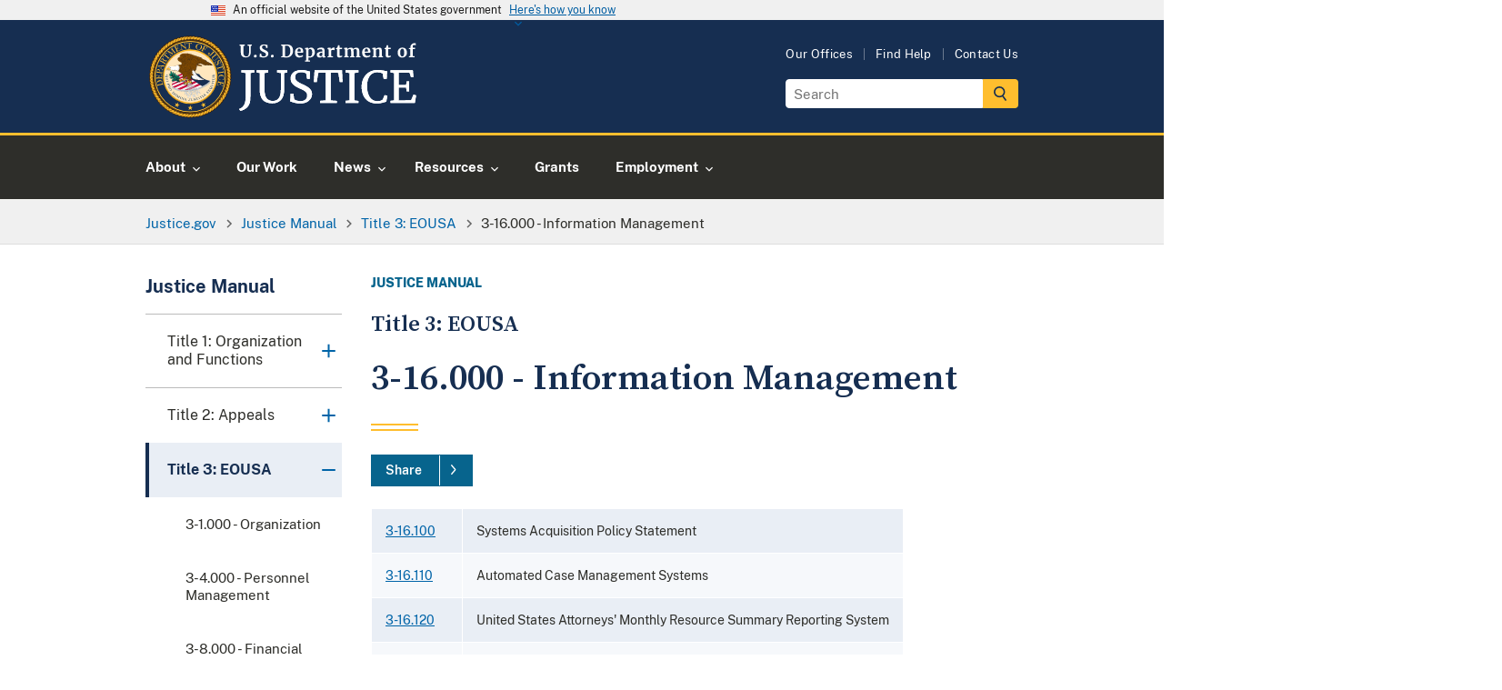

--- FILE ---
content_type: image/svg+xml
request_url: https://www.justice.gov/themes/custom/usdoj_uswds/images/doj-header-footer-icons/doj-icon-footer-twitter.svg
body_size: 399
content:
<?xml version="1.0" encoding="utf-8"?>
<!-- Generator: Adobe Illustrator 25.4.1, SVG Export Plug-In . SVG Version: 6.00 Build 0)  -->
<svg version="1.1" id="Layer_1" xmlns="http://www.w3.org/2000/svg" xmlns:xlink="http://www.w3.org/1999/xlink" width="20px" height="16px"
	 viewBox="0 0 20 16" style="enable-background:new 0 0 20 16;" xml:space="preserve">
<style type="text/css">
	.st0{fill:#FFBE2E;}
</style>
<g>
	<path class="st0" d="M8.9,9.7C7.2,11.5,5.7,13.3,4,15c-0.4,0.4-1,0.5-1.5,0.8c-0.1-0.1-0.2-0.3-0.2-0.4c2-2.2,3.9-4.3,6-6.6
		C6.4,6,4.4,3.2,2.3,0.1c1.6,0,3,0,4.3,0.1c0.3,0,0.6,0.4,0.8,0.7c1.1,1.6,2.2,3.2,3.5,5c1.6-1.7,3-3.4,4.6-5c0.4-0.4,1-0.6,1.5-0.9
		c0.1,0.1,0.2,0.2,0.3,0.4c-1.6,1.8-3.2,3.6-4.9,5.3c-0.8,0.8-0.8,1.3-0.2,2.2c1.8,2.6,3.5,5.2,5.4,8c-1.6,0-2.9,0-4.2-0.1
		c-0.4,0-0.8-0.5-1-0.8C11.3,13.3,10.1,11.6,8.9,9.7z M15.7,14.8c-0.3-0.4-0.5-0.8-0.8-1.2C12.3,9.8,9.6,6.1,7.1,2.2
		c-0.7-1.1-1.5-1.3-2.7-1C4.6,1.7,4.8,2,5.1,2.4c2.6,3.8,5.3,7.6,7.8,11.4C13.6,14.8,14.3,15.2,15.7,14.8z"/>
</g>
</svg>
